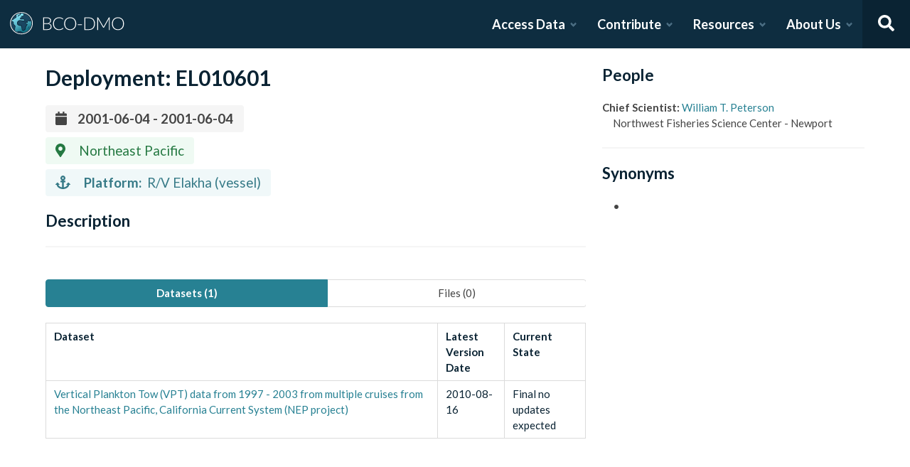

--- FILE ---
content_type: text/x-component
request_url: https://www.bco-dmo.org/team?_rsc=3rqpn
body_size: 124
content:
1:I[4707,[],""]
2:I[36423,[],""]
0:["JNKWbd5fvRNm4iGGDRCVb",[["children","team",["team",{"children":["__PAGE__",{}]}],["team",{"children":null},[null,["$","$L1",null,{"parallelRouterKey":"children","segmentPath":["children","team","children"],"error":"$undefined","errorStyles":"$undefined","errorScripts":"$undefined","template":["$","$L2",null,{}],"templateStyles":"$undefined","templateScripts":"$undefined","notFound":"$undefined","notFoundStyles":"$undefined"}]],null],["$L3",null]]]]
3:[["$","meta","0",{"name":"viewport","content":"width=device-width, initial-scale=1"}],["$","meta","1",{"charSet":"utf-8"}],["$","title","2",{"children":"BCO-DMO"}],["$","meta","3",{"name":"description","content":"The BCO-DMO resource catalog offers free and open access to publicly funded research products whose field of study are biological and chemical oceanography."}]]


--- FILE ---
content_type: text/x-component
request_url: https://www.bco-dmo.org/how-to/prepare?_rsc=3rqpn
body_size: 1439
content:
0:["JNKWbd5fvRNm4iGGDRCVb",[["children","how-to",["how-to",{"children":[["slug","prepare","d"],{"children":["__PAGE__",{}]}]},"$undefined","$undefined",true],["how-to",{"children":null},[[[["$","link","0",{"rel":"stylesheet","href":"/_next/static/css/8e3b0c740f9de414.css","precedence":"next","crossOrigin":"$undefined"}]],"$L1"],null],null],["$L2",null]]]]
2:[["$","meta","0",{"name":"viewport","content":"width=device-width, initial-scale=1"}],["$","meta","1",{"charSet":"utf-8"}],["$","title","2",{"children":"BCO-DMO"}],["$","meta","3",{"name":"description","content":"The BCO-DMO resource catalog offers free and open access to publicly funded research products whose field of study are biological and chemical oceanography."}]]
3:I[35385,["4439","static/chunks/e2799680-541c871d8bafd680.js","4035","static/chunks/4035-187f68ca241c9922.js","7648","static/chunks/7648-d75ba5d0281a849f.js","6692","static/chunks/6692-4afa01789b53ca14.js","1768","static/chunks/app/how-to/layout-2d12aa82e83de0e8.js"],"default"]
5:I[86368,["4439","static/chunks/e2799680-541c871d8bafd680.js","4035","static/chunks/4035-187f68ca241c9922.js","7648","static/chunks/7648-d75ba5d0281a849f.js","6692","static/chunks/6692-4afa01789b53ca14.js","1768","static/chunks/app/how-to/layout-2d12aa82e83de0e8.js"],"default"]
6:I[4707,[],""]
7:I[36423,[],""]
4:T97b,# Table of contents

* [BCO-DMO Guide](README.md)
* [Data Sharing Expectations & Processes](data-sharing-expectations-and-processes.md)
* [Prepare](prepare/README.md)
  * [Data Management Plan](prepare/data_management_plan.md)
  * [What is a Dataset?](prepare/what-is-a-dataset.md)
  * [Metadata for Datasets](prepare/metadata-for-datasets.md)
  * [Data Table Organization](prepare/organizing-data-tables.md)
  * ['Omics-related Data](prepare/genetic-accessions.md)
  * [GEOTRACES Data](prepare/geotraces.md)
  * [Image/Video Datasets](prepare/image-video-datasets.md)
  * [Models, Software, and Code](prepare/software-and-code.md)
  * [Large Datasets](prepare/large-datasets.md)
  * [Flow Cytometry (FCM) Data](prepare/flow-cytometry-fcm-data.md)
* [Contribute](contribute/README.md)
  * [Can I Contribute?](contribute/can-i-contribute.md)
  * [Project Registration](contribute/project-registration.md)
  * [Registering a Project with Submission Tool](contribute/registering-a-project-with-submission-tool.md)
  * [Submitting Data with Submission Tool](contribute/submitting-data-with-submission-tool.md)
  * [Submission Tool FAQs](contribute/submission-tool-faqs.md)
  * [Logging in with ORCiD](contribute/logging-in-with-orcid.md)
  * [Updating a Dataset](contribute/updating-a-dataset.md)
  * [Program Registration](contribute/program-registration.md)
* [Access & Reuse](access-and-reuse/README.md)
  * [Database Search](access-and-reuse/database-search.md)
  * [Data View](access-and-reuse/data-view.md)
  * [Metadata View](access-and-reuse/metadata-view.md)
  * [Download Data](access-and-reuse/download-data.md)
  * [ERDDAP](access-and-reuse/erddap.md)
  * [Attribution](access-and-reuse/attribution.md)
  * [BCO-DMO API](access-and-reuse/bco-dmo-api.md)
  * [BCO-DMO Ontology](access-and-reuse/bco-dmo-ontology.md)
* [Education & Training](education-and-training/README.md)
  * [Domain Data Curation](education-and-training/domain-data-curation.md)
  * [The Data Life Cycle](education-and-training/the-data-life-cycle.md)
  * [What are Open and F.A.I.R Data?](education-and-training/open-fair-data.md)
  * [Data Management Best Practices](education-and-training/data-management-best-practices.md)
  * [Other Courses](education-and-training/other-courses.md)
  * [BCO-DMO Workshops](education-and-training/workshops.md)
* [Glossary](glossary.md)
* [Frequently Asked Questions (FAQs)](frequently-asked-questions-faqs.md)
1:["$","div",null,{"className":"guide-wrapper","children":["$","div",null,{"className":"columns is-desktop","children":[["$","div",null,{"className":"column is-3-desktop guide-navbar","children":["$","$L3",null,{"navbar":"$4"}]}],["$","$L5",null,{"children":["$","$L6",null,{"parallelRouterKey":"children","segmentPath":["children","how-to","children"],"error":"$undefined","errorStyles":"$undefined","errorScripts":"$undefined","template":["$","$L7",null,{}],"templateStyles":"$undefined","templateScripts":"$undefined","notFound":"$undefined","notFoundStyles":"$undefined"}]}]]}]}]
